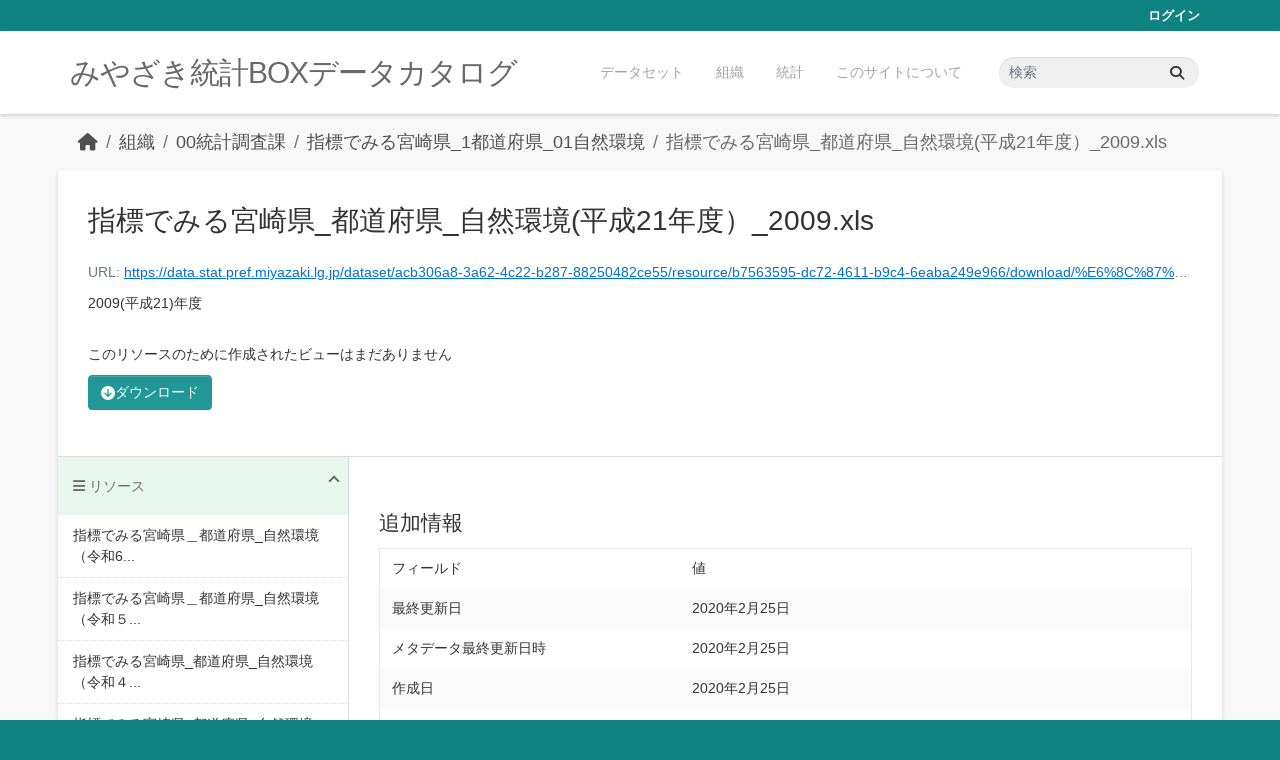

--- FILE ---
content_type: text/html; charset=utf-8
request_url: https://data.stat.pref.miyazaki.lg.jp/dataset/sihyou-25/resource/b7563595-dc72-4611-b9c4-6eaba249e966
body_size: 5012
content:
<!DOCTYPE html>
<!--[if IE 9]> <html lang="ja" class="ie9"> <![endif]-->
<!--[if gt IE 8]><!--> <html lang="ja"  > <!--<![endif]-->
  <head>
    <meta charset="utf-8" />
      <meta name="csrf_field_name" content="_csrf_token" />
      <meta name="_csrf_token" content="IjZmYWVlYjA3MGU0NGNkMjg3NTUwYTY3MzM3ZmY0YmVlZmI0YjU1Y2Mi.aWkL_A.MmQsULN8tXe-Fitp-W3bsHf0sRE" />

      <meta name="generator" content="ckan 2.11.3" />
      <meta name="viewport" content="width=device-width, initial-scale=1.0">
    <title>指標でみる宮崎県_1都道府県_01自然環境 - 指標でみる宮崎県_都道府県_自然環境(平成21年度）_2009.xls - みやざき統計BOXデータカタログ</title>

    
    <link rel="shortcut icon" href="/favicon.ico" />
    
    
      
      
      
    
    


    
    <link href="/webassets/base/51d427fe_main.css" rel="stylesheet"/>
<link href="/webassets/ckanext-miyazaki-stat-theme/1172d388_custom.css" rel="stylesheet"/>
    
    <!-- Google Tag Manager -->
    <script>(function(w,d,s,l,i){w[l]=w[l]||[];w[l].push({'gtm.start':
    new Date().getTime(),event:'gtm.js'});var f=d.getElementsByTagName(s)[0],
    j=d.createElement(s),dl=l!='dataLayer'?'&l='+l:'';j.async=true;j.src=
    'https://www.googletagmanager.com/gtm.js?id='+i+dl;f.parentNode.insertBefore(j,f);
    })(window,document,'script','dataLayer','GTM-M7MT2GW');</script>
    <!-- End Google Tag Manager -->
    
    

  
  <meta property="og:title" content="指標でみる宮崎県_1都道府県_01自然環境 - 指標でみる宮崎県_都道府県_自然環境(平成21年度）_2009.xls - みやざき統計BOXデータカタログ">
  <meta property="og:description" content="2009(平成21)年度">


  </head>

  
  <body data-site-root="https://data.stat.pref.miyazaki.lg.jp/" data-locale-root="https://data.stat.pref.miyazaki.lg.jp/" >

    
    <!-- Google Tag Manager (noscript) -->
    <noscript><iframe src="https://www.googletagmanager.com/ns.html?id=GTM-M7MT2GW"
    height="0" width="0" style="display:none;visibility:hidden"></iframe></noscript>
    <!-- End Google Tag Manager (noscript) -->
    
    <div class="visually-hidden-focusable"><a href="#content">Skip to main content</a></div>
  


  
    

 
<div class="account-masthead">
  <div class="container">
     
    <nav class="account not-authed" aria-label="Account">
      <ul class="list-unstyled">
        
        <li><a href="/user/login">ログイン</a></li>
         
      </ul>
    </nav>
     
  </div>
</div>

<header class="masthead">
  <div class="container">
      
    <nav class="navbar navbar-expand-lg navbar-light">
      <hgroup class="header-text-logo navbar-left">

      
      
      <h1>
        <a href="/">みやざき統計BOXデータカタログ</a>
      </h1>
      
      
      

       </hgroup>
      <button class="navbar-toggler" type="button" data-bs-toggle="collapse" data-bs-target="#main-navigation-toggle"
        aria-controls="main-navigation-toggle" aria-expanded="false" aria-label="Toggle navigation">
        <span class="fa fa-bars text-white"></span>
      </button>

      <div class="main-navbar collapse navbar-collapse" id="main-navigation-toggle">
        <ul class="navbar-nav ms-auto mb-2 mb-lg-0">
          
            
<li><a href="/dataset/">データセット</a></li><li><a href="/organization/">組織</a></li><li><a href="/group/">統計</a></li><li><a href="/about">このサイトについて</a></li>

          </ul>

      
      
          <form class="d-flex site-search" action="/dataset/" method="get">
              <label class="d-none" for="field-sitewide-search">Search Datasets...</label>
              <input id="field-sitewide-search" class="form-control me-2"  type="text" name="q" placeholder="検索" aria-label="データセット検索..."/>
              <button class="btn" type="submit" aria-label="Submit"><i class="fa fa-search"></i></button>
          </form>
      
      </div>
    </nav>
  </div>
</header>

  
    <div class="main">
      <div id="content" class="container">
        
          
            <div class="flash-messages">
              
                
              
            </div>
          

          
            <div class="toolbar" role="navigation" aria-label="Breadcrumb">
              
                
                  <ol class="breadcrumb">
                    
<li class="home"><a href="/" aria-label="ホーム"><i class="fa fa-home"></i><span> ホーム</span></a></li>
                    
  
  
    
    
      
      
      <li><a href="/organization/">組織</a></li>
      <li><a href="/organization/tokei" title="00統計調査課">00統計調査課</a></li>
    
    <li><a href="/dataset/sihyou-25" title="指標でみる宮崎県_1都道府県_01自然環境">指標でみる宮崎県_1都道府県_01自然環境</a></li>
  

  <li class="active"><a href="" title="指標でみる宮崎県_都道府県_自然環境(平成21年度）_2009.xls">指標でみる宮崎県_都道府県_自然環境(平成21年度）_2009.xls</a></li>

                  </ol>
                
              
            </div>
          

          <div class="row wrapper">
            
            
  
    <section class="module module-resource" role="complementary">
      
      <div class="module-content">
        <div class="actions">
          
<ul class="d-flex flex-wrap gap-1">
  
  
  
  
  
  <li>
    <div class="btn-group">
      <a class="btn btn-primary resource-url-analytics" href="https://data.stat.pref.miyazaki.lg.jp/dataset/acb306a8-3a62-4c22-b287-88250482ce55/resource/b7563595-dc72-4611-b9c4-6eaba249e966/download/%E6%8C%87%E6%A8%99%E3%81%A7%E3%81%BF%E3%82%8B%E5%AE%AE%E5%B4%8E%E7%9C%8C_%E9%83%BD%E9%81%93%E5%BA%9C%E7%9C%8C_%E8%87%AA%E7%84%B6%E7%92%B0%E5%A2%83(%E5%B9%B3%E6%88%9021%E5%B9%B4%E5%BA%A6%EF%BC%89_2009.xls">
        
        <i class="fa fa-arrow-circle-down"></i> ダウンロード
        
      </a>
      
    </div>
  </li>
  
  
</ul>

        </div>
        
          <h1 class="page-heading" title="指標でみる宮崎県_都道府県_自然環境(平成21年度）_2009.xls">指標でみる宮崎県_都道府県_自然環境(平成21年度）_2009.xls</h1>
          
            
              <p class="text-muted ellipsis">URL: <a class="resource-url-analytics" href="https://data.stat.pref.miyazaki.lg.jp/dataset/acb306a8-3a62-4c22-b287-88250482ce55/resource/b7563595-dc72-4611-b9c4-6eaba249e966/download/%E6%8C%87%E6%A8%99%E3%81%A7%E3%81%BF%E3%82%8B%E5%AE%AE%E5%B4%8E%E7%9C%8C_%E9%83%BD%E9%81%93%E5%BA%9C%E7%9C%8C_%E8%87%AA%E7%84%B6%E7%92%B0%E5%A2%83(%E5%B9%B3%E6%88%9021%E5%B9%B4%E5%BA%A6%EF%BC%89_2009.xls" title="https://data.stat.pref.miyazaki.lg.jp/dataset/acb306a8-3a62-4c22-b287-88250482ce55/resource/b7563595-dc72-4611-b9c4-6eaba249e966/download/%E6%8C%87%E6%A8%99%E3%81%A7%E3%81%BF%E3%82%8B%E5%AE%AE%E5%B4%8E%E7%9C%8C_%E9%83%BD%E9%81%93%E5%BA%9C%E7%9C%8C_%E8%87%AA%E7%84%B6%E7%92%B0%E5%A2%83(%E5%B9%B3%E6%88%9021%E5%B9%B4%E5%BA%A6%EF%BC%89_2009.xls">https://data.stat.pref.miyazaki.lg.jp/dataset/acb306a8-3a62-4c22-b287-88250482ce55/resource/b7563595-dc72-4611-b9c4-6eaba249e966/download/%E6%8C%87%E6%A8%99%E3%81%A7%E3%81%BF%E3%82%8B%E5%AE%AE%E5%B4%8E%E7%9C%8C_%E9%83%BD%E9%81%93%E5%BA%9C%E7%9C%8C_%E8%87%AA%E7%84%B6%E7%92%B0%E5%A2%83(%E5%B9%B3%E6%88%9021%E5%B9%B4%E5%BA%A6%EF%BC%89_2009.xls</a></p>
            
          
          <div class="prose notes" property="rdfs:label">
            
              <p>2009(平成21)年度</p>
            
            
          </div>
        
      
      
        
          
        
          
            <div class="resource-view">
              
                
                <div class="data-viewer-info">
                  <p>このリソースのために作成されたビューはまだありません</p>
                  
                </div>
              
            </div>
          
        </div>
      
      
      
    </section>
  


            
              <aside class="secondary col-md-3">
                
                

  
    



  
    <section class="module module-narrow resources">
      
        
          <h2 class="module-heading"><i class="fa fa-bars"></i> リソース</h2>
        
        
          <ul class="list-unstyled nav nav-simple">
            
              
              
                <li class="nav-item">
                  <a href="/dataset/sihyou-25/resource/cc6f6f9e-eb88-4675-a589-c22afb2a926e" title="指標でみる宮崎県＿都道府県_自然環境（令和6年度）2025.xlsx">指標でみる宮崎県＿都道府県_自然環境（令和6...</a>
                </li>
              
            
              
              
                <li class="nav-item">
                  <a href="/dataset/sihyou-25/resource/24d6630e-d449-4c7b-9973-58adca73ade6" title="指標でみる宮崎県＿都道府県_自然環境（令和５年度）2024.xlsx">指標でみる宮崎県＿都道府県_自然環境（令和５...</a>
                </li>
              
            
              
              
                <li class="nav-item">
                  <a href="/dataset/sihyou-25/resource/c4f7fec5-1224-436a-8aae-65567459b12a" title="指標でみる宮崎県_都道府県_自然環境（令和４年度）2022.xlsx">指標でみる宮崎県_都道府県_自然環境（令和４...</a>
                </li>
              
            
              
              
                <li class="nav-item">
                  <a href="/dataset/sihyou-25/resource/9efaaa2c-3ce3-4b8e-8ba7-b6e47eaced66" title="指標でみる宮崎県_都道府県_自然環境（令和３年度）2021.xls">指標でみる宮崎県_都道府県_自然環境（令和３...</a>
                </li>
              
            
              
              
                <li class="nav-item">
                  <a href="/dataset/sihyou-25/resource/bf7002a3-6f14-4dfe-be00-4f74b32a986f" title="指標でみる宮崎県_都道府県_自然環境（令和２年度）2020.xls">指標でみる宮崎県_都道府県_自然環境（令和２...</a>
                </li>
              
            
              
              
                <li class="nav-item">
                  <a href="/dataset/sihyou-25/resource/c2a7e257-e309-4fff-83ab-7da72c191c70" title="指標でみる宮崎県_都道府県_自然環境（令和元年度）2019.xls">指標でみる宮崎県_都道府県_自然環境（令和元...</a>
                </li>
              
            
              
              
                <li class="nav-item">
                  <a href="/dataset/sihyou-25/resource/6892c9ca-908f-4c72-945e-bea5d4961b47" title="指標でみる宮崎県_都道府県_自然環境指標でみる宮崎県＿都道府県＿自然環境（平成30年）2018.xls">指標でみる宮崎県_都道府県_自然環境指標でみ...</a>
                </li>
              
            
              
              
                <li class="nav-item">
                  <a href="/dataset/sihyou-25/resource/43638b86-84d1-47f8-8bf7-c7a4aa3f0d9d" title="指標でみる宮崎県_都道府県_自然環境（平成29年度）2017.xls">指標でみる宮崎県_都道府県_自然環境（平成2...</a>
                </li>
              
            
              
              
                <li class="nav-item">
                  <a href="/dataset/sihyou-25/resource/62b7bfc9-eaa4-4e21-a176-42aff7af0898" title="指標でみる宮崎県_都道府県_自然環境（平成28年度）2016.xls">指標でみる宮崎県_都道府県_自然環境（平成2...</a>
                </li>
              
            
              
              
                <li class="nav-item">
                  <a href="/dataset/sihyou-25/resource/e0816ff2-d787-43be-a452-75cd3b35be8b" title="指標でみる宮崎県_都道府県_自然環境(平成27年)2015.xls">指標でみる宮崎県_都道府県_自然環境(平成2...</a>
                </li>
              
            
              
              
                <li class="nav-item">
                  <a href="/dataset/sihyou-25/resource/f2fb5fe9-aef8-4377-9895-1c8ff012f562" title="指標でみる宮崎県_都道府県_自然環境(平成26年)2014.xls">指標でみる宮崎県_都道府県_自然環境(平成2...</a>
                </li>
              
            
              
              
                <li class="nav-item">
                  <a href="/dataset/sihyou-25/resource/02e9a578-2a75-4572-b873-495e9cda50f5" title="指標でみる宮崎県_都道府県_自然環境(平成25年度)2013.xls">指標でみる宮崎県_都道府県_自然環境(平成2...</a>
                </li>
              
            
              
              
                <li class="nav-item">
                  <a href="/dataset/sihyou-25/resource/d7d723e0-9f5d-4d43-bcc3-e4f7405f736a" title="指標でみる宮崎県_都道府県_自然環境(平成24年度）_2012.xls">指標でみる宮崎県_都道府県_自然環境(平成2...</a>
                </li>
              
            
              
              
                <li class="nav-item">
                  <a href="/dataset/sihyou-25/resource/bcf36d30-5355-4808-bae6-543a5f94dd44" title="指標でみる宮崎県_都道府県_自然環境(平成23年度）_2011.xls">指標でみる宮崎県_都道府県_自然環境(平成2...</a>
                </li>
              
            
              
              
                <li class="nav-item">
                  <a href="/dataset/sihyou-25/resource/8623f720-9c09-4cc6-93ca-24ec4df6a68a" title="指標でみる宮崎県_都道府県_自然環境(平成22年度）_2010.xls">指標でみる宮崎県_都道府県_自然環境(平成2...</a>
                </li>
              
            
              
              
                <li class="nav-item active">
                  <a href="#" title="指標でみる宮崎県_都道府県_自然環境(平成21年度）_2009.xls">指標でみる宮崎県_都道府県_自然環境(平成2...</a>
                </li>
              
            
              
              
                <li class="nav-item">
                  <a href="/dataset/sihyou-25/resource/18f9228b-19bf-47f8-bbbb-13d6f5a64ca1" title="指標でみる宮崎県_都道府県_自然環境(平成20年度）_2008.xls">指標でみる宮崎県_都道府県_自然環境(平成2...</a>
                </li>
              
            
          </ul>
        
      
    </section>
  



  

  
    

  <section class="module module-narrow social">
    
<h2 class="module-heading"><i class="fas fa-share-alt"></i> ソーシャル</h2>

    
<ul class="nav nav-simple">
  <li class="nav-item"><a href="https://twitter.com/share?url=https://data.stat.pref.miyazaki.lg.jp/dataset/sihyou-25/resource/b7563595-dc72-4611-b9c4-6eaba249e966" target="_blank"><i class="fab fa-twitter"></i></a></li>
  <li class="nav-item"><a href="https://www.facebook.com/sharer.php?u=https://data.stat.pref.miyazaki.lg.jp/dataset/sihyou-25/resource/b7563595-dc72-4611-b9c4-6eaba249e966" target="_blank"><i class="fab fa-facebook"></i></a></li>   
</ul>

  </section>

  

              </aside>
            

            
              <div class="primary col-md-9 col-xs-12" role="main">
                
                
  
    
      <section class="module">
        
        <div class="module-content">
          <h2>追加情報</h2>
          <table class="table table-striped table-bordered table-condensed" data-module="table-toggle-more">
            <thead>
              <tr>
                <th scope="col">フィールド</th>
                <th scope="col">値</th>
              </tr>
            </thead>
            <tbody>
              <tr>
                <th scope="row">最終更新日</th>
                <td>2020年2月25日</td>
              </tr>
              <tr>
                <th scope="row">メタデータ最終更新日時</th>
                <td>2020年2月25日</td>
              </tr>
              <tr>
                <th scope="row">作成日</th>
                <td>2020年2月25日</td>
              </tr>
              <tr>
                <th scope="row">データ形式</th>
                <td>XLS</td>
              </tr>
              <tr>
                <th scope="row">ライセンス</th>
                <td>


  
    
  
    <a href="http://www.opendefinition.org/licenses/cc-by" rel="dc:rights">Creative Commons Attribution</a>
  

  
</td>
              </tr>
              
                
              
                
              
                
                  <tr class="toggle-more"><th scope="row">Has views</th><td>False</td></tr>
                
              
                
                  <tr class="toggle-more"><th scope="row">Id</th><td>b7563595-dc72-4611-b9c4-6eaba249e966</td></tr>
                
              
                
              
                
              
                
                  <tr class="toggle-more"><th scope="row">Mimetype</th><td>application/vnd.ms-excel</td></tr>
                
              
                
                  <tr class="toggle-more"><th scope="row">Package id</th><td>acb306a8-3a62-4c22-b287-88250482ce55</td></tr>
                
              
                
                  <tr class="toggle-more"><th scope="row">Position</th><td>15</td></tr>
                
              
                
                  <tr class="toggle-more"><th scope="row">Size</th><td>52 KiB</td></tr>
                
              
                
                  <tr class="toggle-more"><th scope="row">State</th><td>active</td></tr>
                
              
                
                  <tr class="toggle-more"><th scope="row">Url type</th><td>upload</td></tr>
                
              
            </tbody>
          </table>
        </div>
        
      </section>
    
  

              </div>
            
          </div>
        
      </div>
    </div>
  
    <footer class="site-footer">
  <div class="container">
    
    <div class="row">
      <div class="col-md-8 footer-links">
        
          <ul class="list-unstyled">
            
              <li><a href="/about">About みやざき統計BOXデータカタログ</a></li>
            
          </ul>
          <ul class="list-unstyled">
            
              
              <li><a href="https://docs.ckan.org/en/2.11/api/">CKAN API</a></li>
              <li><a href="https://www.ckan.org/">CKANアソシエーション</a></li>
              <li><a href="https://www.opendefinition.org/od/"><img src="/base/images/od_80x15_blue.png" alt="Open Data"></a></li>
            
          </ul>
        
      </div>
      <div class="col-md-4 attribution">
        
          <p><strong>Powered by</strong> <a class="hide-text ckan-footer-logo" href="http://ckan.org">CKAN</a></p>
        
        

      </div>
    </div>
    
  </div>
</footer>
  
  
  
  
    
    
    
    <script src="https://kit.fontawesome.com/8e004c27cb.js" crossorigin="anonymous"></script>


    
    <link href="/webassets/vendor/f3b8236b_select2.css" rel="stylesheet"/>
<link href="/webassets/vendor/53df638c_fontawesome.css" rel="stylesheet"/>
    <script src="/webassets/vendor/240e5086_jquery.js" type="text/javascript"></script>
<script src="/webassets/vendor/773d6354_vendor.js" type="text/javascript"></script>
<script src="/webassets/vendor/6d1ad7e6_bootstrap.js" type="text/javascript"></script>
<script src="/webassets/vendor/529a0eb7_htmx.js" type="text/javascript"></script>
<script src="/webassets/base/a65ea3a0_main.js" type="text/javascript"></script>
<script src="/webassets/base/b1def42f_ckan.js" type="text/javascript"></script>
<script src="/webassets/ckanext-miyazaki-stat-theme/b88fcba1_custom.js" type="text/javascript"></script>
  </body>
</html>